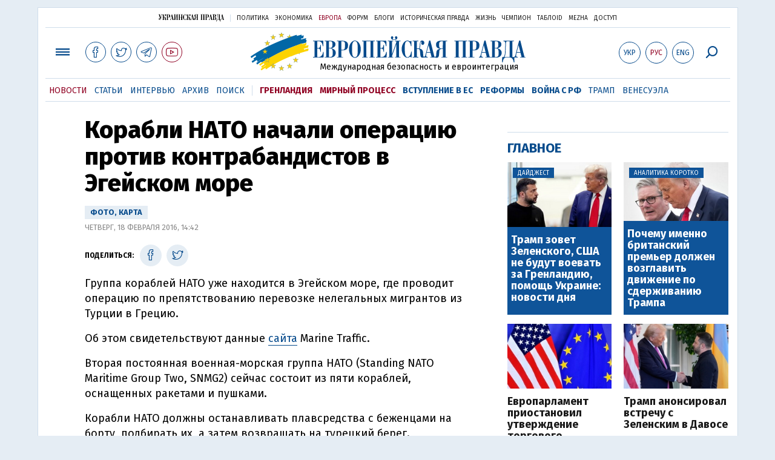

--- FILE ---
content_type: text/html; charset=utf-8
request_url: https://www.eurointegration.com.ua/rus/news/2016/02/18/7045073/
body_size: 8257
content:
<!doctype html><html lang="ru"><head><script async src="https://cdn.onthe.io/io.js/BatfCWqbjmxr"></script>
<script>window._io_config=window._io_config||{},window._io_config["0.2.0"]=window._io_config["0.2.0"]||[],window._io_config["0.2.0"].push({page_url:"https://www.eurointegration.com.ua/rus/news/2016/02/18/7045073/",page_url_canonical:"/news/2016/02/18/7045073/",page_title:"Корабли НАТО начали операцию против контрабандистов в Эгейском море",page_type:"article",page_language:"ru",article_authors:[],article_categories:[],article_subcategories:[],article_type:"news",article_word_count:"177",article_publication_date:"Thu, 18 Feb 2016 14:42:17 +0200"})</script><title>Корабли НАТО начали операцию против контрабандистов в Эгейском море | Европейская правда</title><meta name="viewport" content="width=device-width,initial-scale=1,maximum-scale=1,user-scalable=yes"><link href="https://fonts.googleapis.com/css?family=Fira+Sans:400,400i,700,700i,800,800i&amp;subset=cyrillic" rel="stylesheet"><link rel="stylesheet" href="/misc/v3/index.css?v=26"><link rel="stylesheet" href="/misc/v3/responsive.css?v=18"><script src="/misc/v3/jquery-1.9.1.min.js"></script>
<script src="/misc/v3/common.js?v=11"></script>
<script src="/misc/v3/matchMedia.js"></script>
<script src="/misc/v3/endless_rus.js?v=3"></script><meta name="google-site-verification" content="tWwp9J-eMNf-6HWgQzkKELIHtAw9jQO63DHPWqBo-rc"><meta name="robots" content="index,follow"><link rel="canonical" href="https://www.eurointegration.com.ua/rus/news/2016/02/18/7045073/"><link rel="amphtml" href="https://www.eurointegration.com.ua/rus/news/2016/02/18/7045073/index.amp"><link rel="alternate" href="https://www.eurointegration.com.ua/rus/news/2016/02/18/7045073/" hreflang="ru"><link rel="alternate" href="https://www.eurointegration.com.ua/news/2016/02/18/7045073/" hreflang="uk"><meta property="og:title" content="Корабли НАТО начали операцию против контрабандистов в Эгейском море"><meta property="og:type" content="politician"><meta property="og:url" content="https://www.eurointegration.com.ua/rus/news/2016/02/18/7045073/"><meta property="og:image" content="https://img.eurointegration.com.ua/images/doc/7/1/712184d-3.jpg"><meta property="og:site_name" content="Европейская правда"><meta property="fb:app_id" content="552500884859152"><meta property="og:description" content="Группа кораблей НАТО уже находится в Эгейском море, где проводит операцию по препятствованию перевозке нелегальных мигрантов из Турции в Грецию."><meta name="twitter:card" content="summary_large_image"><meta name="twitter:site" content="@EuropeanPravda"><meta name="twitter:title" content="Корабли НАТО начали операцию против контрабандистов в Эгейском море"><meta name="twitter:description" content="Группа кораблей НАТО уже находится в Эгейском море, где проводит операцию по препятствованию перевозке нелегальных мигрантов из Турции в Грецию."><meta name="twitter:image:src" content="https://img.eurointegration.com.ua/images/doc/7/1/712184d-3.jpg"><script type="application/ld+json">{"@context":"https://schema.org","@type":"NewsArticle","headline":"Корабли НАТО начали операцию против контрабандистов в Эгейском море","name":"Корабли НАТО начали операцию против контрабандистов в Эгейском море","datePublished":"2016-02-18T14:42:17+02:00","dateModified":"2016-02-18T14:42:17+02:00","description":"Группа кораблей НАТО уже находится в Эгейском море, где проводит операцию по препятствованию перевозке нелегальных мигрантов из Турции в Грецию.","mainEntityOfPage":{"@type":"WebPage","@id":"https://www.eurointegration.com.ua/rus/news/2016/02/18/7045073/"},"author":{"@type":"Organization","name":"Европейская правда"},"image":{"@type":"ImageObject","url":"https://img.eurointegration.com.ua/images/doc/7/1/712184d-3.jpg","width":115,"height":75},"publisher":{"@type":"Organization","name":"Европейская правда","logo":{"@type":"ImageObject","url":"https://img.eurointegration.com.ua/images/publisher-euro-logo.png","width":445,"height":60}}}</script><link title type="application/rss+xml" rel="alternate" href="http://www.eurointegration.com.ua/rss/"><link rel="shortcut icon" href="/favicon.ico"><style>.thumb-wrap{position:relative;padding-bottom:56.25%;height:0;overflow:hidden}.thumb-wrap iframe{position:absolute;top:0;left:0;width:100%;height:100%;border-width:0;outline-width:0}.jc-right:before{content:"\e60e"}.jc-left:before{content:"\e60d"}</style><style type="text/css"><!--.zoomimg:after{background-image:url(https://www.eurointegration.com.ua/files/2/f/2f3dee0-zoom1.svg)!important}@media screen and (min-width:921px){.top_all_sections .top_menu__link:first-child{margin-left:12px;margin-right:12px}.top_options .top_options__item:last-child{margin-left:12px;margin-right:12px}}@media screen and (max-width:600px){.post__social__item{width:36px;min-width:36px}}@media screen and (min-width:780px) and (max-width:920px){.post__social__item{min-width:36px}}.layout_section_inner .content_column{width:95%}@media screen and (max-width:920px){.modal_local{top:98px!important}}.article_main .article__date{font:12px/1.3em fira sans,Arial,sans-serif}.article_img .article__media{margin-right:10px}@media screen and (max-width:920px){.layout_news_inner .right_column_content{display:none}}.article_story_grid .article__date{font:12px/1.3em fira sans,Arial,sans-serif}.article_main .article__subtitle{font:17px/1.1em fira sans,Arial,sans-serif}.article_story_grid .article__title a:after{margin:0 10px}.article_choice .article__title a:after{margin:0 10px}.label{font:22px/1em fira sans,Arial,sans-serif;font-weight:700}.common_content_articles .label{padding-bottom:14px}.news>div.article_img:first-child{margin-top:10px}.post__text ol{list-style:decimal;display:block;margin-block-start:0;margin-block-end:1em;margin-inline-start:0;margin-inline-end:0;padding-inline-start:20px;padding-left:32px}.post__text ol li{position:relative;padding:10px 0 10px 10px}.post__text ul{list-style:none;display:block;margin-block-start:0;margin-block-end:1em;margin-inline-start:0;margin-inline-end:0;padding-inline-start:20px}.post__text ul li{position:relative;padding:10px 0 10px 10px}.post__text ul li:before{content:'';width:9px;height:9px;border-radius:50%;background:#111;position:absolute;left:-18px;top:18px;z-index:2}.advtext_mob{display:block;font-family:proxima_nova_rgregular,Arial,sans-serif;font-size:9px;color:#bbb;text-transform:uppercase;text-align:left;margin-top:5px;margin-bottom:5px}@media screen and (min-width:500px){.advtext_mob{display:none}}.fb_iframe_widget_fluid_desktop,.fb_iframe_widget_fluid_desktop span,.fb_iframe_widget_fluid_desktop iframe{width:100%!important}@media screen and (max-width:920px){.article__topic{width:100%;padding:12px 0;float:none}}.modal-content{font-family:fira,Arial,sans-serif;font-weight:600}@media screen and (max-width:640px){.all-menu__additional{display:block;width:100%;margin-top:10px}.modal_local{overflow:auto;height:100vh}}@media screen and (min-width:1024px){.block_post_small{width:705px;margin:0 auto}}.post__photo img{width:100%;height:auto}.block_side_banner>*{display:none}.block_side_banner>*:not(script):not(style){display:block;margin:0 auto 15px}.post__text h3,.post__text h3 b,.post__text h3 strong,.header1,.header1 b,.header1 strong{font:25px/1.1em fira,Arial,sans-serif;font-weight:600;margin:15px 0 10px;text-align:left!important;background:0 0}.hl,.left_border{background:#e5edf4;padding:20px!important;margin:10px -15px;font-size:19px;line-height:1.3em}.hl_info{background:#fff;border:#cfddeb 1px solid;color:#444;padding:15px!important;margin:10px -15px 10px 15px;font-size:15px}.top_content_article .article_main{height:calc(100% – 15px)}.post__text h3,.post__text h3 b,.post__text h3 strong,.header1,.header1 b,.header1 strong{font:25px/1.1em fira sans,Arial,sans-serif}.post__service_bottom{margin-bottom:20px}.fh .layout_main{padding-top:25px}.header1,.header1 b,.header1 strong{font-weight:700}--></style><script>$(document).ready(function(){moveTopBanner()}),$(window).resize(function(){moveTopBanner()}).resize();function moveTopBanner(){var $div,mq=window.matchMedia("(min-width: 920px)");mq.matches?($div=$(".top_content > .unit_fpage-banner"),console.log("1"),$div.length&&($div.remove(),$div.eq(0).prependTo(".common_content_articles"))):($div=$(".common_content_articles > .unit_fpage-banner"),console.log("2"),$div.length&&($div.remove(),$div.eq(0).appendTo(".top_content")))}</script><style>.top_content .unit_fpage-banner{order:1;width:100%;padding-left:12px;padding-right:12px}</style><script>(function(i,s,o,g,r,a,m){i.GoogleAnalyticsObject=r,i[r]=i[r]||function(){(i[r].q=i[r].q||[]).push(arguments)},i[r].l=1*new Date,a=s.createElement(o),m=s.getElementsByTagName(o)[0],a.async=1,a.src=g,m.parentNode.insertBefore(a,m)})(window,document,"script","//www.google-analytics.com/analytics.js","ga"),ga("create","UA-554376-13","auto"),ga("send","pageview")</script><script async src="https://pagead2.googlesyndication.com/pagead/js/adsbygoogle.js?client=ca-pub-4177955927398446" crossorigin="anonymous"></script><style>.post__text h2{padding:18px 0 10px;font-size:30px;line-height:1.15em}@media screen and (max-width:480px){.post__text h2{font-size:24px}}</style></head><body><div class="unit_header-banner"></div><header class="header"><div class="layout"><nav class="block block_project_menu"><ul class="project_menu layout_width"><li class="project_menu__item"><a href="//www.pravda.com.ua/rus/" class="main_up_logo_rus">Украинская правда</a><li class="project_menu__item"><span class="project_menu__spacer"></span><li class="project_menu__item"><a href="//www.pravda.com.ua/rus/" class="project_menu__link">Политика</a><li class="project_menu__item"><a href="//www.epravda.com.ua/rus/" class="project_menu__link">Экономика</a><li class="project_menu__item"><a href="//www.eurointegration.com.ua/rus/" class="project_menu__link project_menu__link_active">Европа</a><li class="project_menu__item"><a href="//forum.pravda.com.ua" class="project_menu__link">Форум</a><li class="project_menu__item"><a href="//blogs.pravda.com.ua" class="project_menu__link">Блоги</a><li class="project_menu__item"><a href="//www.istpravda.com.ua" class="project_menu__link">Историческая правда</a><li class="project_menu__item"><a href="//life.pravda.com.ua" class="project_menu__link">Жизнь</a><li class="project_menu__item"><a href="//champion.com.ua" class="project_menu__link">Чемпион</a><li class="project_menu__item"><a href="//tabloid.pravda.com.ua" class="project_menu__link">ТаблоID</a><li class="project_menu__item"><a href="//mezha.media/" class="project_menu__link">Mezha</a><li class="project_menu__item"><a href="//dostup.pravda.com.ua" class="project_menu__link">Доступ</a></ul></nav><div class="header__content"><div class="layout__inner_head"><div class="top_all_sections"><a class="top_menu__link modal_menu_open menu-link" onclick=return!1><span class="icon-menu"></span></a>
<a href="https://www.facebook.com/eupravda" target="_blank" class="top__social__item"><span class="icon-facebook"></span></a>
<a href="https://twitter.com/EuropeanPravda" target="_blank" class="top__social__item"><span class="icon-twitter"></span></a>
<a href="https://t.me/EurointegrationComUA" target="_blank" class="top__social__item"><span class="icon-telegram"></span></a>
<a href="https://www.youtube.com/@EuroPravda" target="_blank" class="top__social__item top__social__item_red"><span class="icon-youtube"></span></a></div><div class="top_options"><a href="/news/2016/02/18/7045073/" class="top_options__item top_options__item_lang"><span class="options_text">Укр</span></a>
<a href="/rus/news/2016/02/18/7045073/" class="top_options__item top_options__item_active top_options__item_lang"><span class="options_text">Рус</span></a>
<a href="/eng/" class="top_options__item top_options__item_lang"><span class="options_text">Eng</span></a>
<a href="https://www.eurointegration.com.ua/rus/search/" onclick=return!1 class="top_options__item top_options__item_search modal_search_open search-link"><span class="icon-search"></span></a></div><div class="main_logo"><h1><a class="main_logo__link" href="/rus/"><span class="main_logo__symbol"></span><span class="main_logo__image_rus">Европейская правда</span></a></h1><div class="main_logo__description">Международная безопасность и евроинтеграция</div></div></div><div data-vr-zone="Mobile main menu" class="modal_menu modal_local"><div class="close-link-menu"><div><a onclick=return!1 href><span class="icon-close"></span></a></div></div><div class="layout"><div class="layout__inner"><div class="wide-nav"><ul class="all-menu__main"><li data-vr-contentbox="Навигатор" data-vr-contentbox-url="http://navigator.eurointegration.com.ua" target="_blank" class="all-menu__main__item"><a data-vr-headline href="http://navigator.eurointegration.com.ua" target="_blank" class="all-menu__main__link">Навигатор</a><li data-vr-contentbox="Новости" data-vr-contentbox-url="/rus/news/" class="all-menu__main__item"><a data-vr-headline href="/rus/news/" class="all-menu__main__link">Новости</a><li data-vr-contentbox="Темы" data-vr-contentbox-url="/rus/tags/" class="all-menu__main__item"><a data-vr-headline href="/rus/tags/" class="all-menu__main__link">Темы</a><li data-vr-contentbox="Статьи" data-vr-contentbox-url="/rus/articles/" class="all-menu__main__item"><a data-vr-headline href="/rus/articles/" class="all-menu__main__link">Статьи</a><li data-vr-contentbox="Интервью" data-vr-contentbox-url="/rus/interview/" class="all-menu__main__item"><a data-vr-headline href="/rus/interview/" class="all-menu__main__link">Интервью</a><li data-vr-contentbox="Колонки" data-vr-contentbox-url="/rus/experts/" class="all-menu__main__item"><a data-vr-headline href="/rus/experts/" class="all-menu__main__link">Колонки</a><li data-vr-contentbox="Архив" data-vr-contentbox-url="/rus/archives/" class="all-menu__main__item"><a data-vr-headline href="/rus/archives/" class="all-menu__main__link">Архив</a><li data-vr-contentbox="Поиск" data-vr-contentbox-url="/rus/search/" class="all-menu__main__item"><a data-vr-headline href="/rus/search/" class="all-menu__main__link">Поиск</a></ul><ul class="all-menu__sections"><li class="all-menu__sections__item"><a href="/rus/tags/5f117c6c1f271/" class="all-menu__sections__link top_menu__link_selected_red">Гренландия</a><li class="all-menu__sections__item"><a href="/rus/tags/peace-talks/" class="all-menu__sections__link top_menu__link_selected_red">Мирный процесс</a><li class="all-menu__sections__item"><a href="/rus/tags/eu-ukraine/" class="all-menu__sections__link">Вступление в ЕС</a><li class="all-menu__sections__item"><a href="/rus/tags/reforms/" class="all-menu__sections__link">Реформы</a><li class="all-menu__sections__item"><a href="/rus/tags/russian-crisis/" class="all-menu__sections__link">Война с РФ</a><li class="all-menu__sections__item"><a href="/rus/tags/trump/" class="all-menu__sections__link">Трамп</a><li class="all-menu__sections__item"><a href="/rus/tags/venezuela/" class="all-menu__sections__link">Венесуэла</a></ul><ul class="all-menu__additional"><li class="all-menu__additional__item"><a href="//www.pravda.com.ua/rus/" class="all-menu__additional__link">Украинская правда</a><li class="all-menu__additional__item"><a href="//www.epravda.com.ua/rus/" class="all-menu__additional__link">Экономика</a><li class="all-menu__additional__item"><a href="//www.eurointegration.com.ua/rus/" class="all-menu__additional__link all-menu__additional__link_active">Европа</a><li class="all-menu__additional__item"><a href="//forum.pravda.com.ua" class="all-menu__additional__link">Форум</a><li class="all-menu__additional__item"><a href="//blogs.pravda.com.ua" class="all-menu__additional__link">Блоги</a><li class="all-menu__additional__item"><a href="//www.istpravda.com.ua" class="all-menu__additional__link">Историческая правда</a><li class="all-menu__additional__item"><a href="//life.pravda.com.ua" class="all-menu__additional__link">Жизнь</a><li class="all-menu__additional__item"><a href="//tabloid.pravda.com.ua" class="all-menu__additional__link">ТаблоID</a><li class="all-menu__additional__item"><a href="//mezha.media/" class="all-menu__additional__link">Mezha</a><li class="all-menu__additional__item"><a href="//dostup.pravda.com.ua" class="all-menu__additional__link">Доступ</a></ul><div class="menu-social"><a class="menu-social__item" href="https://www.facebook.com/eupravda" target="_blank"><span class="icon-facebook"></span></a>
<a class="menu-social__item" href="https://twitter.com/EuropeanPravda" target="_blank"><span class="icon-twitter"></span></a>
<a class="menu-social__item" href="https://t.me/EurointegrationComUA" target="_blank"><span class="icon-telegram"></span></a>
<a class="menu-social__item menu-social__item_red" href="https://www.youtube.com/@EuroPravda" target="_blank"><span class="icon-youtube"></span></a></div></div></div></div></div><div class="modal modal_search modal_local"><div class="close-link close-link-search"><div><a onclick=return!1 href><span class="icon-close"></span></a></div></div><div class="layout"><div class="dialog dialog_search"><div class="search-container"><form action="https://www.eurointegration.com.ua/rus/search/" method="get"><div class="search-form"><div><input name="search" class="search-field" type="text" placeholder="Что вы ищете?"></div><div><input class="search-button" type="submit" value="Найти"></div></div></form></div></div></div></div></div><div id="current_id" style="display:none">7045073</div><nav data-vr-zone="Main menu" class="block block_menu"><div class="layout__width"><div class="nav-wrapper priority-nav"><ul class="top_menu"><li data-vr-contentbox="Новости" data-vr-contentbox-url="/rus/news/" class="top_menu__item"><a data-vr-headline href="/rus/news/" class="top_menu__link top_menu__link_active">Новости</a><li data-vr-contentbox="Статьи" data-vr-contentbox-url="/rus/articles/" class="top_menu__item"><a data-vr-headline href="/rus/articles/" class="top_menu__link">Статьи</a><li data-vr-contentbox="Интервью" data-vr-contentbox-url="/rus/interview/" class="top_menu__item"><a data-vr-headline href="/rus/interview/" class="top_menu__link">Интервью</a><li data-vr-contentbox="Архив" data-vr-contentbox-url="/rus/archives/" class="top_menu__item"><a data-vr-headline href="/rus/archives/" class="top_menu__link">Архив</a><li data-vr-contentbox="Поиск" data-vr-contentbox-url="/rus/search/" class="top_menu__item"><a data-vr-headline href="/rus/search/" class="top_menu__link">Поиск</a><li class="top_menu__item"><span class="top_menu__spacer"></span><li class="top_menu__item"><a href="/rus/tags/5f117c6c1f271/" id="7112246" class="top_menu__link top_menu__link_selected_red">Гренландия</a><li class="top_menu__item"><a href="/rus/tags/peace-talks/" id="7205977" class="top_menu__link top_menu__link_selected_red">Мирный процесс</a><li class="top_menu__item"><a href="/rus/tags/eu-ukraine/" id="7134960" class="top_menu__link top_menu__link_selected">Вступление в ЕС</a><li class="top_menu__item"><a href="/rus/tags/reforms/" id="7212963" class="top_menu__link top_menu__link_selected">Реформы</a><li class="top_menu__item"><a href="/rus/tags/russian-crisis/" id="7133593" class="top_menu__link top_menu__link_selected">Война с РФ</a><li class="top_menu__item"><a href="/rus/tags/trump/" id="7079497" class="top_menu__link">Трамп</a><li class="top_menu__item"><a href="/rus/tags/venezuela/" id="7092440" class="top_menu__link">Венесуэла</a></ul></div></div></nav></div></div></header><div class="layout layout_main layout_news" id="endless7045073"><div class="layout_news_inner"><div class="article_content"><div class="content_news_column"><article class="post"><header class="post__header"><h1 class="post__title">Корабли НАТО начали операцию против контрабандистов в Эгейском море</h1><div class="post__time"><em>Фото, карта</em><br>Четверг, 18 февраля 2016, 14:42</div></header><div class="block_post"><aside class="post__service"><div class="post__statistic"></div><script type="text/javascript">function fb_share(share_url){FB.ui({method:"share",href:share_url},function(){})}function tw_share(share_url,share_title){var loc=share_url,title=encodeURIComponent(share_title);window.open("http://twitter.com/share?url="+loc+"&text="+encodeURIComponent(share_title)+"&via=EuropeanPravda&","twitterwindow","height=450, width=550, top="+($(window).height()/2-225)+", left="+$(window).width()/2+", toolbar=0, location=0, menubar=0, directories=0, scrollbars=0")}</script><div class="post__social post__social_top"><span class="post__social_text">Поделиться:</span>
<a href="https://www.facebook.com/sharer/sharer.php?u=https://www.eurointegration.com.ua/rus/news/2016/02/18/7045073/" class="post__social__item post__social__item_facebook" target="_blank"><span class="icon icon-facebook"></span></a>
<a href onclick='return tw_share("https://www.eurointegration.com.ua/rus/news/2016/02/18/7045073/","Корабли НАТО начали операцию против контрабандистов в Эгейском море"),!1' class="post__social__item post__social__item_twitter"><span class="icon icon-twitter"></span></a></div></aside><div class="post__text" data-io-article-url="https://www.eurointegration.com.ua/rus/news/2016/02/18/7045073/"><p>Группа кораблей НАТО уже находится в Эгейском море, где проводит операцию по препятствованию перевозке нелегальных мигрантов из Турции в Грецию.<p>Об этом свидетельствуют данные <a href="http://www.marinetraffic.com/en/ais/home/centerx:26/centery:39/zoom:10" target="_blank">сайта</a>&nbsp;Marine Traffic.<p>Вторая постоянная военная-морская группа НАТО (Standing NATO Maritime Group Two, SNMG2) сейчас состоит из пяти кораблей, оснащенных ракетами и пушками.<p>Корабли НАТО должны останавливать плавсредства с беженцами на борту, подбирать их, а затем возвращать на турецкий берег.<div class="main_300_banner_mobile"></div><table align="center" border="0" cellpadding="0" cellspacing="0" class="tb_center"><tbody><tr><td><img height="296" src="/images/doc/e/3/e311efd-1.jpg" width="460"><tr><td class="tb_text"><a href="/files/f/c/fc3a6ea-1.jpg" target="_blank">Один из кораблей НАТО возле греческого острова Лесбос (нажмите для увеличения)</a></table><p>В состав группы входят немецкое судно обеспечения FGS Bonn, турецкий фрегат F-244 класса Barbaros, греческий фрегат Salamis (F-455) класса Hydra, канадский фрегат HMCS Fredericton класса Halifax и итальянский фрегат ITS "Libeccio".<p>Отметим, что вооруженные силы Греции и Турции не будут действовать в территориальных водах и воздушном пространстве друг друга.<table align="center" border="0" cellpadding="0" cellspacing="0" class="tb_center"><tbody><tr><td><img height="271" src="/images/doc/6/a/6ac0658-3.jpg" width="460"><tr><td class="tb_text">&nbsp;</table><p>Корабли проводят операцию в восточной части Эгейского море между островами Лесбос, Хиос, Самос, Кос и турецким побережьем, где контрабандисты на лодках перевозят беженцев и мигрантов.<p>Группа получила задание осуществлять разведку и мониторинг за незаконным пересечением Эгейского моря и установить непосредственную связь с европейским агентством Frontex.<p>Как сообщалось, 11 февраля министров обороны стран-членов НАТО <a href="/rus/news/2016/02/11/7044710/">приняли решение присоединиться к операции</a> против контрабандистов в Эгейском море.</div><div class="post__subscribe_bottom"><div class="post__subscribe_text">Подписывайся на "Европейскую правду"!</div><div class="post__subscribe_wrapper"><a class="post__subscribe__item" href="https://www.facebook.com/eupravda" target="_blank"><span class="icon-facebook"></span></a>
<a class="post__subscribe__item" href="https://twitter.com/EuropeanPravda" target="_blank"><span class="icon-twitter"></span></a>
<a class="post__subscribe__item" href="https://t.me/EurointegrationComUA" target="_blank"><span class="icon-telegram"></span></a>
<a class="post__subscribe__item post__subscribe__item_red" href="https://www.youtube.com/@EuroPravda" target="_blank"><span class="icon-youtube"></span></a></div></div><div class="post__report">Если вы заметили ошибку, выделите необходимый текст и нажмите Ctrl+Enter, чтобы сообщить об этом редакции.</div><div class="advtext">Реклама:</div><ins class="adsbygoogle" style="display:block" data-ad-client="ca-pub-4177955927398446" data-ad-slot="7086911854" data-ad-format="auto" data-full-width-responsive="true"></ins>
<script>(adsbygoogle=window.adsbygoogle||[]).push({})</script><div class="block_related"><div class="block__head block__head_line"><div class="label"><span>Читайте также</span></div></div><div class="related"><div class="article"><div class="article__title"><a href="/rus/news/2016/02/11/7044710/">Корабли НАТО немедленно направят в Эгейское море - Столтенберг</a>
<span class="article__date"></span></div></div><div class="article"><div class="article__title"><a href="/rus/news/2016/02/11/7044706/">НАТО готов присоединиться к операции против контрабандистов в Эгейском море</a>
<span class="article__date"></span></div></div><div class="article"><div class="article__title"><a href="/rus/news/2016/02/11/7044690/">НАТО может начать операцию против контрабандистов в Эгейском море</a>
<span class="article__date"></span></div></div><div class="article"><div class="article__title"><a href="/rus/news/2016/01/27/7043960/">В Эгейском море утонуло 10 мигрантов, среди них четверо детей</a>
<span class="article__date"></span></div></div><div class="article"><div class="article__title"><a href="/rus/news/2016/01/15/7043418/">В Эгейском море перевернулась лодка с мигрантами. Трое детей утонули</a>
<span class="article__date"></span></div></div></div></div><aside class="block_choice_mobile"></aside><div class="article_300_banner_mobile"></div><a name="comments"></a><div class="fb-comments" data-href="https://www.eurointegration.com.ua/news/2016/02/18/7045073/" data-width="100%" data-numposts="2" data-colorscheme="light"></div></div></article></div></div><aside class="right_article_column"><div class="right_column_content"><div class="main_300_banner"><div class="block_side_banner"></div></div><div class="block_news block_news_side_top"><h2 class="label"><span>Главное</span></h2><div class="block_news_side_top__inner"><div class="article article_choice article_choice_bg"><div class="article__body"><div class="article__media"><img src="https://img.eurointegration.com.ua/images/doc/4/4/44d9af6-ze-2.jpg" alt class="article__img" width="220" height="136"><div class="article__label"><span>Дайджест</span></div></div><h3 class="article__title"><a href="/rus/news/2026/01/21/7229563/">Трамп зовет Зеленского, США не будут воевать за Гренландию, помощь Украине: новости дня</a></h3></div></div><div class="article article_choice article_choice_bg"><div class="article__body"><div class="article__media"><img src="https://img.eurointegration.com.ua/images/doc/b/c/bcba05b-starmer-2.jpg" alt class="article__img" width="220" height="124"><div class="article__label"><span>Аналитика коротко</span></div></div><h3 class="article__title"><a href="/rus/news/2026/01/21/7229556/">Почему именно британский премьер должен возглавить движение по сдерживанию Трампа</a></h3></div></div><div class="article article_choice"><div class="article__body"><div class="article__media"><img src="https://img.eurointegration.com.ua/images/doc/c/0/c065f64-0e21ba7---------------2026-01-18-110814220.jpg" alt class="article__img" width="220" height="136"></div><h3 class="article__title"><a href="/rus/news/2026/01/21/7229545/">Европарламент приостановил утверждение торгового соглашения ЕС и США</a></h3></div></div><div class="article article_choice"><div class="article__body"><div class="article__media"><img src="https://img.eurointegration.com.ua/images/doc/d/e/de97bdd-----.jpg" alt class="article__img" width="220" height="136"></div><h3 class="article__title"><a href="/rus/news/2026/01/21/7229539/">Трамп анонсировал встречу с Зеленским в Давосе</a></h3></div></div></div></div><div class="block_news block_news_side"><div class="block__head"><h2 class="label"><a href="/rus/news/">Последние новости</a></h2></div><div class="news"><div class="article article_news"><div class="article__time">21:28</div><div class="article__title"><a href="/rus/news/2026/01/21/7229562/">Орбан – пока единственный из лидеров в ЕС, кто согласился на членство в Совете мира Трампа</a></div></div><div class="article article_news article_img"><div class="article__media"><img src="https://img.eurointegration.com.ua/images/doc/4/4/44d9af6-ze-2.jpg" alt class="article__img" width="220" height="136"></div><div class="article__title"><a href="/rus/news/2026/01/21/7229563/"><em>Дайджест</em>Трамп зовет Зеленского, США не будут воевать за Гренландию, помощь Украине: новости дня</a></div></div><div class="article article_news"><div class="article__time">21:10</div><div class="article__title"><a href="/rus/news/2026/01/21/7229561/">Еврокомиссия заложила 145 млн для Украины в бюджете гуманитарной помощи на 2026 год</a></div></div><div class="article article_news"><div class="article__time">20:50</div><div class="article__title"><a href="/rus/news/2026/01/21/7229560/">Министр обороны Великобритании: не забывайте, что наш противник – это Россия</a></div></div><div class="article article_news"><div class="article__time">20:04</div><div class="article__title"><a href="/rus/news/2026/01/21/7229559/">Арендованная Швецией тюрьма в Эстонии ожидает первых заключенных во второй половине года</a></div></div><div class="article article_news"><div class="article__time">20:01</div><div class="article__title"><a href="/rus/news/2026/01/21/7229558/">В Испании профсоюз железнодорожников объявил забастовку после смертельной аварии поездов</a></div></div><div class="article article_news"><div class="article__time">19:30</div><div class="article__title"><a href="/rus/news/2026/01/21/7229557/">В Германии – резонанс из-за абсурдных претензий мужчине за фиксацию парковки с нарушениями</a></div></div></div><div class="link_more"><a href="/rus/news/">Все новости</a></div></div><div data-vr-zone="Choice" class="block_news block_choice_side"><h2 class="label"><span>Выбор редактора</span></h2><div class="block_choice_side__inner"><div data-vr-contentbox='"Ликвидация Молдовы" или план вступления в ЕС? Зачем Санду заговорила о присоединении к Румынии' data-vr-contentbox-url="/rus/articles/2026/01/14/7229005/" class="article article_story_grid"><div class="article__body"><div class="article__media"><img src="https://img.eurointegration.com.ua/images/doc/a/9/a95c5ef-sandu-dan-unirea-705_400x224.jpg" width="400" height="224" alt class="article__img"></div><div class="article__content"><h3 class="article__title"><a data-vr-headline href="/rus/articles/2026/01/14/7229005/">"Ликвидация Молдовы" или план вступления в ЕС? Зачем Санду заговорила о присоединении к Румынии</a></h3><div class="article__date">14 января 2026 — <a href="/rus/authors/sydorenko/">Сергей Сидоренко</a>, Европейская правда</div></div></div></div></div></div></div></aside></div><div class="news_divide-banner"></div></div><div id="this_page" style="display:none">7045073</div><div id="ids" style="display:none"></div><div id="endless"></div><script type="text/javascript" src="https://platform.twitter.com/widgets.js"></script>
<script>var url_title_arr=[];url_title_arr[7045073]=[],url_title_arr[7045073].url="https://www.eurointegration.com.ua/rus/news/2016/02/18/7045073/",url_title_arr[7045073].title="Корабли НАТО начали операцию против контрабандистов в Эгейском море"</script><footer class="footer" id="footer"><div class="layout layout__inner_footer"><div class="footer__content"><div class="bottom_logo"><span class="bottom_logo__image_rus">Европейская правда</span></div><div class="footer__text"><p>© 2014-2022, Европейская правда, eurointegration.com.ua <b>(<a href="https://www.eurointegration.com.ua/rus/about/"><u>подробнее про нас</u></a>)</b>.<br>E-mail редакции: <a href="mailto:editors@eurointegration.com.ua">editors@eurointegration.com.ua</a><p>Использование новостей с сайта возможно только со ссылкой (гиперссылкой) на "Европейскую правду", www.eurointegration.com.ua. Републикация полного текста статей, интервью и колонок - <b>запрещена</b>.<p>Материалы с пометкой <b>PROMOTED</b> или <b>ПРИ ПОДДЕРЖКЕ</b>/<b>ЗА ПІДТРИМКИ</b> публикуются на правах рекламы.<p>Проект реализуется при поддержке международных доноров: <b>National Endowment for Democracy</b> и <b>МИД Чешской республики</b>. Доноры не имеют влияния на содержание публикаций и могут с ними не соглашаться, ответственность за оценки несет исключительно редакция.<table style="width:90%;margin-left:auto;margin-right:auto"><tbody><tr><td><div class="image-box image-box_center" style="max-width:1500px"><table><tr><td><img alt="&nbsp;" src="https://img.eurointegration.com.ua/images/doc/f/6/f65a6d1-ned.gif" title><td><a href=https://www.eurointegration.com.ua/articles/2023/02/1/7158266/><img alt="&nbsp;" src="https://img.eurointegration.com.ua/images/doc/3/f/3f00452-usaid-ukr.png" title></a><td><img alt="&nbsp;" src="https://img.eurointegration.com.ua/images/doc/2/2/227f088-logo-irf-ukr.png" title><td><img alt="&nbsp;" src="https://img.eurointegration.com.ua/images/doc/4/1/415abd5-logo-eu-ukr.png" title></table></div></table></div><div class="footer__social"><a href="https://www.facebook.com/eupravda" target="_blank" class="footer__social__item"><span class="icon-facebook"></span><span class="footer__social__item_follows">16,8k</span></a>
<a href="https://twitter.com/EuropeanPravda" target="_blank" class="footer__social__item"><span class="icon-twitter"></span><span class="footer__social__item_follows">20k</span></a>
<a href="/rus/rss-info/" target="_blank" class="footer__social__item"><span class="icon-rss"></span></a></div><div></div></div></div></footer><script src="/misc/v3/priority-nav.js"></script>
<script>$(document).ready(function(){var wrapper=document.querySelector(".nav-wrapper"),nav=priorityNav.init({mainNavWrapper:".nav-wrapper",mainNav:".top_menu",navDropdownLabel:"...",navDropdownClassName:"nav__dropdown",navDropdownToggleClassName:"nav__dropdown-toggle"})})</script><div id="fb-root"></div><script>window.fbAsyncInit=function(){FB.init({appId:"552500884859152",autoLogAppEvents:!0,xfbml:!0,version:"v2.12"})},function(d,s,id){var js,fjs=d.getElementsByTagName(s)[0];if(d.getElementById(id))return;js=d.createElement(s),js.id=id,js.src="https://connect.facebook.net/uk_UA/sdk.js#xfbml=1&version=v2.12&appId=552500884859152&autoLogAppEvents=1",fjs.parentNode.insertBefore(js,fjs)}(document,"script","facebook-jssdk")</script><script async src='https://cdn.onthe.io/io.js/BatfCWqbjmxr'></script>
<script type="text/javascript" src="/misc/v2/errus.js"></script>
<script type="text/javascript">var pp_gemius_identifier="zCgwPbB4p7cScqACXT63n.Vn7MPF0kPxXdwVvDIYF3..K7";function gemius_pending(i){window[i]=window[i]||function(){var x=window[i+"_pdata"]=window[i+"_pdata"]||[];x[x.length]=Array.prototype.slice.call(arguments,0)}}(function(cmds){for(var c;c=cmds.pop();)gemius_pending(c)})(["gemius_cmd","gemius_hit","gemius_event","gemius_init","pp_gemius_hit","pp_gemius_event","pp_gemius_init"]),window.pp_gemius_cmd=window.pp_gemius_cmd||window.gemius_cmd,function(d,t){try{var gt=d.createElement(t),s=d.getElementsByTagName(t)[0],l="http"+(location.protocol=="https:"?"s":"");gt.setAttribute("async","async"),gt.setAttribute("defer","defer"),gt.src=l+"://gaua.hit.gemius.pl/xgemius.min.js",s.parentNode.insertBefore(gt,s)}catch{}}(document,"script")</script></body></html>

--- FILE ---
content_type: text/html; charset=utf-8
request_url: https://www.google.com/recaptcha/api2/aframe
body_size: 268
content:
<!DOCTYPE HTML><html><head><meta http-equiv="content-type" content="text/html; charset=UTF-8"></head><body><script nonce="TVKe6qXzXPuhFbCPASHsFg">/** Anti-fraud and anti-abuse applications only. See google.com/recaptcha */ try{var clients={'sodar':'https://pagead2.googlesyndication.com/pagead/sodar?'};window.addEventListener("message",function(a){try{if(a.source===window.parent){var b=JSON.parse(a.data);var c=clients[b['id']];if(c){var d=document.createElement('img');d.src=c+b['params']+'&rc='+(localStorage.getItem("rc::a")?sessionStorage.getItem("rc::b"):"");window.document.body.appendChild(d);sessionStorage.setItem("rc::e",parseInt(sessionStorage.getItem("rc::e")||0)+1);localStorage.setItem("rc::h",'1769024699696');}}}catch(b){}});window.parent.postMessage("_grecaptcha_ready", "*");}catch(b){}</script></body></html>